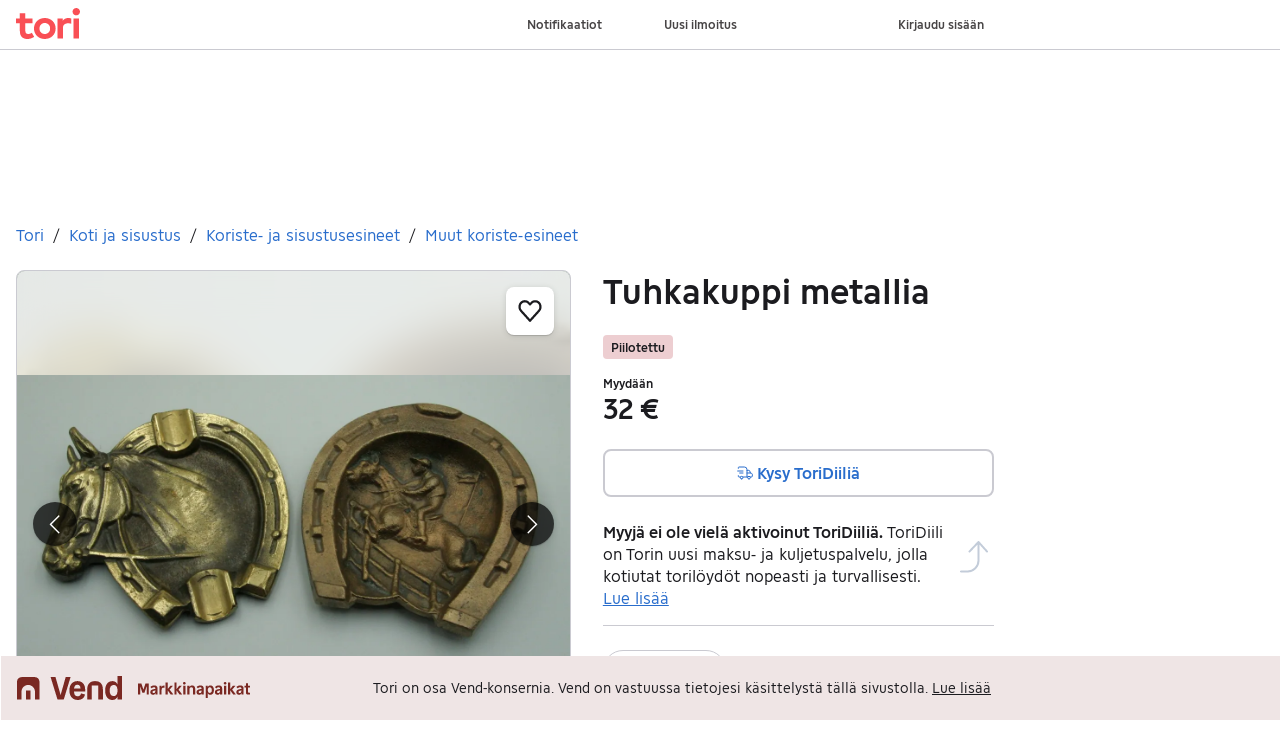

--- FILE ---
content_type: text/javascript
request_url: https://assets.finn.no/npm/lit/v3/lit.min.js
body_size: 28479
content:
var X=globalThis,Z=X.ShadowRoot&&(X.ShadyCSS===void 0||X.ShadyCSS.nativeShadow)&&"adoptedStyleSheets"in Document.prototype&&"replace"in CSSStyleSheet.prototype,ct=Symbol(),St=new WeakMap,k=class{constructor(t,s,i){if(this._$cssResult$=!0,i!==ct)throw Error("CSSResult is not constructable. Use `unsafeCSS` or `css` instead.");this.cssText=t,this.t=s}get styleSheet(){let t=this.o,s=this.t;if(Z&&t===void 0){let i=s!==void 0&&s.length===1;i&&(t=St.get(s)),t===void 0&&((this.o=t=new CSSStyleSheet).replaceSync(this.cssText),i&&St.set(s,t))}return t}toString(){return this.cssText}},bt=e=>new k(typeof e=="string"?e:e+"",void 0,ct),se=(e,...t)=>{let s=e.length===1?e[0]:t.reduce((i,r,o)=>i+(n=>{if(n._$cssResult$===!0)return n.cssText;if(typeof n=="number")return n;throw Error("Value passed to 'css' function must be a 'css' function result: "+n+". Use 'unsafeCSS' to pass non-literal values, but take care to ensure page security.")})(r)+e[o+1],e[0]);return new k(s,e,ct)},wt=(e,t)=>{if(Z)e.adoptedStyleSheets=t.map(s=>s instanceof CSSStyleSheet?s:s.styleSheet);else for(let s of t){let i=document.createElement("style"),r=X.litNonce;r!==void 0&&i.setAttribute("nonce",r),i.textContent=s.cssText,e.appendChild(i)}},lt=Z?e=>e:e=>e instanceof CSSStyleSheet?(t=>{let s="";for(let i of t.cssRules)s+=i.cssText;return bt(s)})(e):e;var{is:ie,defineProperty:re,getOwnPropertyDescriptor:oe,getOwnPropertyNames:ne,getOwnPropertySymbols:ae,getPrototypeOf:he}=Object,q=globalThis,Tt=q.trustedTypes,ce=Tt?Tt.emptyScript:"",le=q.reactiveElementPolyfillSupport,L=(e,t)=>e,pt={toAttribute(e,t){switch(t){case Boolean:e=e?ce:null;break;case Object:case Array:e=e==null?e:JSON.stringify(e)}return e},fromAttribute(e,t){let s=e;switch(t){case Boolean:s=e!==null;break;case Number:s=e===null?null:Number(e);break;case Object:case Array:try{s=JSON.parse(e)}catch{s=null}}return s}},Rt=(e,t)=>!ie(e,t),Pt={attribute:!0,type:String,converter:pt,reflect:!1,useDefault:!1,hasChanged:Rt};Symbol.metadata??=Symbol("metadata"),q.litPropertyMetadata??=new WeakMap;var C=class extends HTMLElement{static addInitializer(t){this._$Ei(),(this.l??=[]).push(t)}static get observedAttributes(){return this.finalize(),this._$Eh&&[...this._$Eh.keys()]}static createProperty(t,s=Pt){if(s.state&&(s.attribute=!1),this._$Ei(),this.prototype.hasOwnProperty(t)&&((s=Object.create(s)).wrapped=!0),this.elementProperties.set(t,s),!s.noAccessor){let i=Symbol(),r=this.getPropertyDescriptor(t,i,s);r!==void 0&&re(this.prototype,t,r)}}static getPropertyDescriptor(t,s,i){let{get:r,set:o}=oe(this.prototype,t)??{get(){return this[s]},set(n){this[s]=n}};return{get:r,set(n){let c=r?.call(this);o?.call(this,n),this.requestUpdate(t,c,i)},configurable:!0,enumerable:!0}}static getPropertyOptions(t){return this.elementProperties.get(t)??Pt}static _$Ei(){if(this.hasOwnProperty(L("elementProperties")))return;let t=he(this);t.finalize(),t.l!==void 0&&(this.l=[...t.l]),this.elementProperties=new Map(t.elementProperties)}static finalize(){if(this.hasOwnProperty(L("finalized")))return;if(this.finalized=!0,this._$Ei(),this.hasOwnProperty(L("properties"))){let s=this.properties,i=[...ne(s),...ae(s)];for(let r of i)this.createProperty(r,s[r])}let t=this[Symbol.metadata];if(t!==null){let s=litPropertyMetadata.get(t);if(s!==void 0)for(let[i,r]of s)this.elementProperties.set(i,r)}this._$Eh=new Map;for(let[s,i]of this.elementProperties){let r=this._$Eu(s,i);r!==void 0&&this._$Eh.set(r,s)}this.elementStyles=this.finalizeStyles(this.styles)}static finalizeStyles(t){let s=[];if(Array.isArray(t)){let i=new Set(t.flat(1/0).reverse());for(let r of i)s.unshift(lt(r))}else t!==void 0&&s.push(lt(t));return s}static _$Eu(t,s){let i=s.attribute;return i===!1?void 0:typeof i=="string"?i:typeof t=="string"?t.toLowerCase():void 0}constructor(){super(),this._$Ep=void 0,this.isUpdatePending=!1,this.hasUpdated=!1,this._$Em=null,this._$Ev()}_$Ev(){this._$ES=new Promise(t=>this.enableUpdating=t),this._$AL=new Map,this._$E_(),this.requestUpdate(),this.constructor.l?.forEach(t=>t(this))}addController(t){(this._$EO??=new Set).add(t),this.renderRoot!==void 0&&this.isConnected&&t.hostConnected?.()}removeController(t){this._$EO?.delete(t)}_$E_(){let t=new Map,s=this.constructor.elementProperties;for(let i of s.keys())this.hasOwnProperty(i)&&(t.set(i,this[i]),delete this[i]);t.size>0&&(this._$Ep=t)}createRenderRoot(){let t=this.shadowRoot??this.attachShadow(this.constructor.shadowRootOptions);return wt(t,this.constructor.elementStyles),t}connectedCallback(){this.renderRoot??=this.createRenderRoot(),this.enableUpdating(!0),this._$EO?.forEach(t=>t.hostConnected?.())}enableUpdating(t){}disconnectedCallback(){this._$EO?.forEach(t=>t.hostDisconnected?.())}attributeChangedCallback(t,s,i){this._$AK(t,i)}_$ET(t,s){let i=this.constructor.elementProperties.get(t),r=this.constructor._$Eu(t,i);if(r!==void 0&&i.reflect===!0){let o=(i.converter?.toAttribute!==void 0?i.converter:pt).toAttribute(s,i.type);this._$Em=t,o==null?this.removeAttribute(r):this.setAttribute(r,o),this._$Em=null}}_$AK(t,s){let i=this.constructor,r=i._$Eh.get(t);if(r!==void 0&&this._$Em!==r){let o=i.getPropertyOptions(r),n=typeof o.converter=="function"?{fromAttribute:o.converter}:o.converter?.fromAttribute!==void 0?o.converter:pt;this._$Em=r;let c=n.fromAttribute(s,o.type);this[r]=c??this._$Ej?.get(r)??c,this._$Em=null}}requestUpdate(t,s,i,r=!1,o){if(t!==void 0){let n=this.constructor;if(r===!1&&(o=this[t]),i??=n.getPropertyOptions(t),!((i.hasChanged??Rt)(o,s)||i.useDefault&&i.reflect&&o===this._$Ej?.get(t)&&!this.hasAttribute(n._$Eu(t,i))))return;this.C(t,s,i)}this.isUpdatePending===!1&&(this._$ES=this._$EP())}C(t,s,{useDefault:i,reflect:r,wrapped:o},n){i&&!(this._$Ej??=new Map).has(t)&&(this._$Ej.set(t,n??s??this[t]),o!==!0||n!==void 0)||(this._$AL.has(t)||(this.hasUpdated||i||(s=void 0),this._$AL.set(t,s)),r===!0&&this._$Em!==t&&(this._$Eq??=new Set).add(t))}async _$EP(){this.isUpdatePending=!0;try{await this._$ES}catch(s){Promise.reject(s)}let t=this.scheduleUpdate();return t!=null&&await t,!this.isUpdatePending}scheduleUpdate(){return this.performUpdate()}performUpdate(){if(!this.isUpdatePending)return;if(!this.hasUpdated){if(this.renderRoot??=this.createRenderRoot(),this._$Ep){for(let[r,o]of this._$Ep)this[r]=o;this._$Ep=void 0}let i=this.constructor.elementProperties;if(i.size>0)for(let[r,o]of i){let{wrapped:n}=o,c=this[r];n!==!0||this._$AL.has(r)||c===void 0||this.C(r,void 0,o,c)}}let t=!1,s=this._$AL;try{t=this.shouldUpdate(s),t?(this.willUpdate(s),this._$EO?.forEach(i=>i.hostUpdate?.()),this.update(s)):this._$EM()}catch(i){throw t=!1,this._$EM(),i}t&&this._$AE(s)}willUpdate(t){}_$AE(t){this._$EO?.forEach(s=>s.hostUpdated?.()),this.hasUpdated||(this.hasUpdated=!0,this.firstUpdated(t)),this.updated(t)}_$EM(){this._$AL=new Map,this.isUpdatePending=!1}get updateComplete(){return this.getUpdateComplete()}getUpdateComplete(){return this._$ES}shouldUpdate(t){return!0}update(t){this._$Eq&&=this._$Eq.forEach(s=>this._$ET(s,this[s])),this._$EM()}updated(t){}firstUpdated(t){}};C.elementStyles=[],C.shadowRootOptions={mode:"open"},C[L("elementProperties")]=new Map,C[L("finalized")]=new Map,le?.({ReactiveElement:C}),(q.reactiveElementVersions??=[]).push("2.1.2");var ut=globalThis,Y=ut.trustedTypes,Ut=Y?Y.createPolicy("lit-html",{createHTML:e=>e}):void 0,ft="$lit$",E=`lit$${Math.random().toFixed(9).slice(2)}$`,mt="?"+E,pe=`<${mt}>`,P=document,B=()=>P.createComment(""),I=e=>e===null||typeof e!="object"&&typeof e!="function",$t=Array.isArray,kt=e=>$t(e)||typeof e?.[Symbol.iterator]=="function",dt=`[ 	
\f\r]`,V=/<(?:(!--|\/[^a-zA-Z])|(\/?[a-zA-Z][^>\s]*)|(\/?$))/g,Mt=/-->/g,Ht=/>/g,w=RegExp(`>|${dt}(?:([^\\s"'>=/]+)(${dt}*=${dt}*(?:[^ 	
\f\r"'\`<>=]|("|')|))|$)`,"g"),Ot=/'/g,Dt=/"/g,Lt=/^(?:script|style|textarea|title)$/i,_t=e=>(t,...s)=>({_$litType$:e,strings:t,values:s}),Vt=_t(1),Bt=_t(2),It=_t(3),d=Symbol.for("lit-noChange"),p=Symbol.for("lit-nothing"),Nt=new WeakMap,T=P.createTreeWalker(P,129);function jt(e,t){if(!$t(e)||!e.hasOwnProperty("raw"))throw Error("invalid template strings array");return Ut!==void 0?Ut.createHTML(t):t}var Gt=(e,t)=>{let s=e.length-1,i=[],r,o=t===2?"<svg>":t===3?"<math>":"",n=V;for(let c=0;c<s;c++){let a=e[c],l,f,h=-1,$=0;for(;$<a.length&&(n.lastIndex=$,f=n.exec(a),f!==null);)$=n.lastIndex,n===V?f[1]==="!--"?n=Mt:f[1]!==void 0?n=Ht:f[2]!==void 0?(Lt.test(f[2])&&(r=RegExp("</"+f[2],"g")),n=w):f[3]!==void 0&&(n=w):n===w?f[0]===">"?(n=r??V,h=-1):f[1]===void 0?h=-2:(h=n.lastIndex-f[2].length,l=f[1],n=f[3]===void 0?w:f[3]==='"'?Dt:Ot):n===Dt||n===Ot?n=w:n===Mt||n===Ht?n=V:(n=w,r=void 0);let m=n===w&&e[c+1].startsWith("/>")?" ":"";o+=n===V?a+pe:h>=0?(i.push(l),a.slice(0,h)+ft+a.slice(h)+E+m):a+E+(h===-2?c:m)}return[jt(e,o+(e[s]||"<?>")+(t===2?"</svg>":t===3?"</math>":"")),i]},j=class e{constructor({strings:t,_$litType$:s},i){let r;this.parts=[];let o=0,n=0,c=t.length-1,a=this.parts,[l,f]=Gt(t,s);if(this.el=e.createElement(l,i),T.currentNode=this.el.content,s===2||s===3){let h=this.el.content.firstChild;h.replaceWith(...h.childNodes)}for(;(r=T.nextNode())!==null&&a.length<c;){if(r.nodeType===1){if(r.hasAttributes())for(let h of r.getAttributeNames())if(h.endsWith(ft)){let $=f[n++],m=r.getAttribute(h).split(E),A=/([.?@])?(.*)/.exec($);a.push({type:1,index:o,name:A[2],strings:m,ctor:A[1]==="."?F:A[1]==="?"?Q:A[1]==="@"?tt:U}),r.removeAttribute(h)}else h.startsWith(E)&&(a.push({type:6,index:o}),r.removeAttribute(h));if(Lt.test(r.tagName)){let h=r.textContent.split(E),$=h.length-1;if($>0){r.textContent=Y?Y.emptyScript:"";for(let m=0;m<$;m++)r.append(h[m],B()),T.nextNode(),a.push({type:2,index:++o});r.append(h[$],B())}}}else if(r.nodeType===8)if(r.data===mt)a.push({type:2,index:o});else{let h=-1;for(;(h=r.data.indexOf(E,h+1))!==-1;)a.push({type:7,index:o}),h+=E.length-1}o++}}static createElement(t,s){let i=P.createElement("template");return i.innerHTML=t,i}};function R(e,t,s=e,i){if(t===d)return t;let r=i!==void 0?s._$Co?.[i]:s._$Cl,o=I(t)?void 0:t._$litDirective$;return r?.constructor!==o&&(r?._$AO?.(!1),o===void 0?r=void 0:(r=new o(e),r._$AT(e,s,i)),i!==void 0?(s._$Co??=[])[i]=r:s._$Cl=r),r!==void 0&&(t=R(e,r._$AS(e,t.values),r,i)),t}var J=class{constructor(t,s){this._$AV=[],this._$AN=void 0,this._$AD=t,this._$AM=s}get parentNode(){return this._$AM.parentNode}get _$AU(){return this._$AM._$AU}u(t){let{el:{content:s},parts:i}=this._$AD,r=(t?.creationScope??P).importNode(s,!0);T.currentNode=r;let o=T.nextNode(),n=0,c=0,a=i[0];for(;a!==void 0;){if(n===a.index){let l;a.type===2?l=new H(o,o.nextSibling,this,t):a.type===1?l=new a.ctor(o,a.name,a.strings,this,t):a.type===6&&(l=new et(o,this,t)),this._$AV.push(l),a=i[++c]}n!==a?.index&&(o=T.nextNode(),n++)}return T.currentNode=P,r}p(t){let s=0;for(let i of this._$AV)i!==void 0&&(i.strings!==void 0?(i._$AI(t,i,s),s+=i.strings.length-2):i._$AI(t[s])),s++}},H=class e{get _$AU(){return this._$AM?._$AU??this._$Cv}constructor(t,s,i,r){this.type=2,this._$AH=p,this._$AN=void 0,this._$AA=t,this._$AB=s,this._$AM=i,this.options=r,this._$Cv=r?.isConnected??!0}get parentNode(){let t=this._$AA.parentNode,s=this._$AM;return s!==void 0&&t?.nodeType===11&&(t=s.parentNode),t}get startNode(){return this._$AA}get endNode(){return this._$AB}_$AI(t,s=this){t=R(this,t,s),I(t)?t===p||t==null||t===""?(this._$AH!==p&&this._$AR(),this._$AH=p):t!==this._$AH&&t!==d&&this._(t):t._$litType$!==void 0?this.$(t):t.nodeType!==void 0?this.T(t):kt(t)?this.k(t):this._(t)}O(t){return this._$AA.parentNode.insertBefore(t,this._$AB)}T(t){this._$AH!==t&&(this._$AR(),this._$AH=this.O(t))}_(t){this._$AH!==p&&I(this._$AH)?this._$AA.nextSibling.data=t:this.T(P.createTextNode(t)),this._$AH=t}$(t){let{values:s,_$litType$:i}=t,r=typeof i=="number"?this._$AC(t):(i.el===void 0&&(i.el=j.createElement(jt(i.h,i.h[0]),this.options)),i);if(this._$AH?._$AD===r)this._$AH.p(s);else{let o=new J(r,this),n=o.u(this.options);o.p(s),this.T(n),this._$AH=o}}_$AC(t){let s=Nt.get(t.strings);return s===void 0&&Nt.set(t.strings,s=new j(t)),s}k(t){$t(this._$AH)||(this._$AH=[],this._$AR());let s=this._$AH,i,r=0;for(let o of t)r===s.length?s.push(i=new e(this.O(B()),this.O(B()),this,this.options)):i=s[r],i._$AI(o),r++;r<s.length&&(this._$AR(i&&i._$AB.nextSibling,r),s.length=r)}_$AR(t=this._$AA.nextSibling,s){for(this._$AP?.(!1,!0,s);t!==this._$AB;){let i=t.nextSibling;t.remove(),t=i}}setConnected(t){this._$AM===void 0&&(this._$Cv=t,this._$AP?.(t))}},U=class{get tagName(){return this.element.tagName}get _$AU(){return this._$AM._$AU}constructor(t,s,i,r,o){this.type=1,this._$AH=p,this._$AN=void 0,this.element=t,this.name=s,this._$AM=r,this.options=o,i.length>2||i[0]!==""||i[1]!==""?(this._$AH=Array(i.length-1).fill(new String),this.strings=i):this._$AH=p}_$AI(t,s=this,i,r){let o=this.strings,n=!1;if(o===void 0)t=R(this,t,s,0),n=!I(t)||t!==this._$AH&&t!==d,n&&(this._$AH=t);else{let c=t,a,l;for(t=o[0],a=0;a<o.length-1;a++)l=R(this,c[i+a],s,a),l===d&&(l=this._$AH[a]),n||=!I(l)||l!==this._$AH[a],l===p?t=p:t!==p&&(t+=(l??"")+o[a+1]),this._$AH[a]=l}n&&!r&&this.j(t)}j(t){t===p?this.element.removeAttribute(this.name):this.element.setAttribute(this.name,t??"")}},F=class extends U{constructor(){super(...arguments),this.type=3}j(t){this.element[this.name]=t===p?void 0:t}},Q=class extends U{constructor(){super(...arguments),this.type=4}j(t){this.element.toggleAttribute(this.name,!!t&&t!==p)}},tt=class extends U{constructor(t,s,i,r,o){super(t,s,i,r,o),this.type=5}_$AI(t,s=this){if((t=R(this,t,s,0)??p)===d)return;let i=this._$AH,r=t===p&&i!==p||t.capture!==i.capture||t.once!==i.once||t.passive!==i.passive,o=t!==p&&(i===p||r);r&&this.element.removeEventListener(this.name,this,i),o&&this.element.addEventListener(this.name,this,t),this._$AH=t}handleEvent(t){typeof this._$AH=="function"?this._$AH.call(this.options?.host??this.element,t):this._$AH.handleEvent(t)}},et=class{constructor(t,s,i){this.element=t,this.type=6,this._$AN=void 0,this._$AM=s,this.options=i}get _$AU(){return this._$AM._$AU}_$AI(t){R(this,t)}},zt={M:ft,P:E,A:mt,C:1,L:Gt,R:J,D:kt,V:R,I:H,H:U,N:Q,U:tt,B:F,F:et},de=ut.litHtmlPolyfillSupport;de?.(j,H),(ut.litHtmlVersions??=[]).push("3.3.1");var st=(e,t,s)=>{let i=s?.renderBefore??t,r=i._$litPart$;if(r===void 0){let o=s?.renderBefore??null;i._$litPart$=r=new H(t.insertBefore(B(),o),o,void 0,s??{})}return r._$AI(e),r};var vt=globalThis,O=class extends C{constructor(){super(...arguments),this.renderOptions={host:this},this._$Do=void 0}createRenderRoot(){let t=super.createRenderRoot();return this.renderOptions.renderBefore??=t.firstChild,t}update(t){let s=this.render();this.hasUpdated||(this.renderOptions.isConnected=this.isConnected),super.update(t),this._$Do=st(s,this.renderRoot,this.renderOptions)}connectedCallback(){super.connectedCallback(),this._$Do?.setConnected(!0)}disconnectedCallback(){super.disconnectedCallback(),this._$Do?.setConnected(!1)}render(){return d}};O._$litElement$=!0,O.finalized=!0,vt.litElementHydrateSupport?.({LitElement:O});var ue=vt.litElementPolyfillSupport;ue?.({LitElement:O});var He={_$AK:(e,t,s)=>{e._$AK(t,s)},_$AL:e=>e._$AL};(vt.litElementVersions??=[]).push("4.2.1");var ke=!1;var{I:fe}=zt,Kt=e=>e===null||typeof e!="object"&&typeof e!="function",We={HTML:1,SVG:2,MATHML:3},At=(e,t)=>t===void 0?e?._$litType$!==void 0:e?._$litType$===t,Xt=e=>e?._$litType$?.h!=null,Ke=e=>e?._$litDirective$!==void 0,Xe=e=>e?._$litDirective$,it=e=>e.strings===void 0,Wt=()=>document.createComment(""),y=(e,t,s)=>{let i=e._$AA.parentNode,r=t===void 0?e._$AB:t._$AA;if(s===void 0){let o=i.insertBefore(Wt(),r),n=i.insertBefore(Wt(),r);s=new fe(o,n,e,e.options)}else{let o=s._$AB.nextSibling,n=s._$AM,c=n!==e;if(c){let a;s._$AQ?.(e),s._$AM=e,s._$AP!==void 0&&(a=e._$AU)!==n._$AU&&s._$AP(a)}if(o!==r||c){let a=s._$AA;for(;a!==o;){let l=a.nextSibling;i.insertBefore(a,r),a=l}}}return s},g=(e,t,s=e)=>(e._$AI(t,s),e),me={},S=(e,t=me)=>e._$AH=t,G=e=>e._$AH,rt=e=>{e._$AR(),e._$AA.remove()},ot=e=>{e._$AR()};var v={ATTRIBUTE:1,CHILD:2,PROPERTY:3,BOOLEAN_ATTRIBUTE:4,EVENT:5,ELEMENT:6},u=e=>(...t)=>({_$litDirective$:e,values:t}),_=class{constructor(t){}get _$AU(){return this._$AM._$AU}_$AT(t,s,i){this._$Ct=t,this._$AM=s,this._$Ci=i}_$AS(t,s){return this.update(t,s)}update(t,s){return this.render(...s)}};var z=(e,t)=>{let s=e._$AN;if(s===void 0)return!1;for(let i of s)i._$AO?.(t,!1),z(i,t);return!0},nt=e=>{let t,s;do{if((t=e._$AM)===void 0)break;s=t._$AN,s.delete(e),e=t}while(s?.size===0)},Zt=e=>{for(let t;t=e._$AM;e=t){let s=t._$AN;if(s===void 0)t._$AN=s=new Set;else if(s.has(e))break;s.add(e),ve(t)}};function $e(e){this._$AN!==void 0?(nt(this),this._$AM=e,Zt(this)):this._$AM=e}function _e(e,t=!1,s=0){let i=this._$AH,r=this._$AN;if(r!==void 0&&r.size!==0)if(t)if(Array.isArray(i))for(let o=s;o<i.length;o++)z(i[o],!1),nt(i[o]);else i!=null&&(z(i,!1),nt(i));else z(this,e)}var ve=e=>{e.type==v.CHILD&&(e._$AP??=_e,e._$AQ??=$e)},b=class extends _{constructor(){super(...arguments),this._$AN=void 0}_$AT(t,s,i){super._$AT(t,s,i),Zt(this),this.isConnected=t._$AU}_$AO(t,s=!0){t!==this.isConnected&&(this.isConnected=t,t?this.reconnected?.():this.disconnected?.()),s&&(z(this,t),nt(this))}setValue(t){if(it(this._$Ct))this._$Ct._$AI(t,this);else{let s=[...this._$Ct._$AH];s[this._$Ci]=t,this._$Ct._$AI(s,this,0)}}disconnected(){}reconnected(){}};var qt=async(e,t)=>{for await(let s of e)if(await t(s)===!1)return},D=class{constructor(t){this.G=t}disconnect(){this.G=void 0}reconnect(t){this.G=t}deref(){return this.G}},N=class{constructor(){this.Y=void 0,this.Z=void 0}get(){return this.Y}pause(){this.Y??=new Promise((t=>this.Z=t))}resume(){this.Z?.(),this.Y=this.Z=void 0}};var W=class extends b{constructor(){super(...arguments),this._$CK=new D(this),this._$CX=new N}render(t,s){return d}update(t,[s,i]){if(this.isConnected||this.disconnected(),s===this._$CJ)return d;this._$CJ=s;let r=0,{_$CK:o,_$CX:n}=this;return qt(s,(async c=>{for(;n.get();)await n.get();let a=o.deref();if(a!==void 0){if(a._$CJ!==s)return!1;i!==void 0&&(c=i(c,r)),a.commitValue(c,r),r++}return!0})),d}commitValue(t,s){this.setValue(t)}disconnected(){this._$CK.disconnect(),this._$CX.pause()}reconnected(){this._$CK.reconnect(this),this._$CX.resume()}},ps=u(W);var $s=u(class extends W{constructor(e){if(super(e),e.type!==v.CHILD)throw Error("asyncAppend can only be used in child expressions")}update(e,t){return this._$Ctt=e,super.update(e,t)}commitValue(e,t){t===0&&ot(this._$Ctt);let s=y(this._$Ctt);g(s,e)}});var Yt=e=>Xt(e)?e._$litType$.h:e.strings,bs=u(class extends _{constructor(e){super(e),this.et=new WeakMap}render(e){return[e]}update(e,[t]){let s=At(this.it)?Yt(this.it):null,i=At(t)?Yt(t):null;if(s!==null&&(i===null||s!==i)){let r=G(e).pop(),o=this.et.get(s);if(o===void 0){let n=document.createDocumentFragment();o=st(p,n),o.setConnected(!1),this.et.set(s,o)}S(o,[r]),y(o,void 0,r)}if(i!==null){if(s===null||s!==i){let r=this.et.get(i);if(r!==void 0){let o=G(r).pop();ot(e),y(e,void 0,o),S(e,[o])}}this.it=t}else this.it=void 0;return this.render(t)}});var Us=(e,t,s)=>{for(let i of t)if(i[0]===e)return(0,i[1])();return s?.()};var ks=u(class extends _{constructor(e){if(super(e),e.type!==v.ATTRIBUTE||e.name!=="class"||e.strings?.length>2)throw Error("`classMap()` can only be used in the `class` attribute and must be the only part in the attribute.")}render(e){return" "+Object.keys(e).filter((t=>e[t])).join(" ")+" "}update(e,[t]){if(this.st===void 0){this.st=new Set,e.strings!==void 0&&(this.nt=new Set(e.strings.join(" ").split(/\s/).filter((i=>i!==""))));for(let i in t)t[i]&&!this.nt?.has(i)&&this.st.add(i);return this.render(t)}let s=e.element.classList;for(let i of this.st)i in t||(s.remove(i),this.st.delete(i));for(let i in t){let r=!!t[i];r===this.st.has(i)||this.nt?.has(i)||(r?(s.add(i),this.st.add(i)):(s.remove(i),this.st.delete(i)))}return d}});var Ae={},zs=u(class extends _{constructor(){super(...arguments),this.ot=Ae}render(e,t){return t()}update(e,[t,s]){if(Array.isArray(t)){if(Array.isArray(this.ot)&&this.ot.length===t.length&&t.every(((i,r)=>i===this.ot[r])))return d}else if(this.ot===t)return d;return this.ot=Array.isArray(t)?Array.from(t):t,this.render(t,s)}});var Ys=e=>e??p;function*ti(e,t){let s=typeof t=="function";if(e!==void 0){let i=-1;for(let r of e)i>-1&&(yield s?t(i):t),i++,yield r}}var ai=u(class extends _{constructor(){super(...arguments),this.key=p}render(e,t){return this.key=e,t}update(e,[t,s]){return t!==this.key&&(S(e),this.key=t),s}});var mi=u(class extends _{constructor(e){if(super(e),e.type!==v.PROPERTY&&e.type!==v.ATTRIBUTE&&e.type!==v.BOOLEAN_ATTRIBUTE)throw Error("The `live` directive is not allowed on child or event bindings");if(!it(e))throw Error("`live` bindings can only contain a single expression")}render(e){return e}update(e,[t]){if(t===d||t===p)return t;let s=e.element,i=e.name;if(e.type===v.PROPERTY){if(t===s[i])return d}else if(e.type===v.BOOLEAN_ATTRIBUTE){if(!!t===s.hasAttribute(i))return d}else if(e.type===v.ATTRIBUTE&&s.getAttribute(i)===t+"")return d;return S(e),t}});function*yi(e,t){if(e!==void 0){let s=0;for(let i of e)yield t(i,s++)}}function*Ei(e,t,s=1){let i=t===void 0?0:e;t??=e;for(let r=i;s>0?r<t:t<r;r+=s)yield r}var Ui=()=>new gt,gt=class{},yt=new WeakMap,Mi=u(class extends b{render(e){return p}update(e,[t]){let s=t!==this.G;return s&&this.G!==void 0&&this.rt(void 0),(s||this.lt!==this.ct)&&(this.G=t,this.ht=e.options?.host,this.rt(this.ct=e.element)),p}rt(e){if(this.isConnected||(e=void 0),typeof this.G=="function"){let t=this.ht??globalThis,s=yt.get(t);s===void 0&&(s=new WeakMap,yt.set(t,s)),s.get(this.G)!==void 0&&this.G.call(this.ht,void 0),s.set(this.G,e),e!==void 0&&this.G.call(this.ht,e)}else this.G.value=e}get lt(){return typeof this.G=="function"?yt.get(this.ht??globalThis)?.get(this.G):this.G?.value}disconnected(){this.lt===this.ct&&this.rt(void 0)}reconnected(){this.rt(this.ct)}});var Jt=(e,t,s)=>{let i=new Map;for(let r=t;r<=s;r++)i.set(e[r],r);return i},Bi=u(class extends _{constructor(e){if(super(e),e.type!==v.CHILD)throw Error("repeat() can only be used in text expressions")}dt(e,t,s){let i;s===void 0?s=t:t!==void 0&&(i=t);let r=[],o=[],n=0;for(let c of e)r[n]=i?i(c,n):n,o[n]=s(c,n),n++;return{values:o,keys:r}}render(e,t,s){return this.dt(e,t,s).values}update(e,[t,s,i]){let r=G(e),{values:o,keys:n}=this.dt(t,s,i);if(!Array.isArray(r))return this.ut=n,o;let c=this.ut??=[],a=[],l,f,h=0,$=r.length-1,m=0,A=o.length-1;for(;h<=$&&m<=A;)if(r[h]===null)h++;else if(r[$]===null)$--;else if(c[h]===n[m])a[m]=g(r[h],o[m]),h++,m++;else if(c[$]===n[A])a[A]=g(r[$],o[A]),$--,A--;else if(c[h]===n[A])a[A]=g(r[h],o[A]),y(e,a[A+1],r[h]),h++,A--;else if(c[$]===n[m])a[m]=g(r[$],o[m]),y(e,r[h],r[$]),$--,m++;else if(l===void 0&&(l=Jt(n,m,A),f=Jt(c,h,$)),l.has(c[h]))if(l.has(c[$])){let x=f.get(n[m]),ht=x!==void 0?r[x]:null;if(ht===null){let Et=y(e,r[h]);g(Et,o[m]),a[m]=Et}else a[m]=g(ht,o[m]),y(e,r[h],ht),r[x]=null;m++}else rt(r[$]),$--;else rt(r[h]),h++;for(;m<=A;){let x=y(e,a[A+1]);g(x,o[m]),a[m++]=x}for(;h<=$;){let x=r[h++];x!==null&&rt(x)}return this.ut=n,S(e,a),d}});var Ft="important",ye=" !"+Ft,Xi=u(class extends _{constructor(e){if(super(e),e.type!==v.ATTRIBUTE||e.name!=="style"||e.strings?.length>2)throw Error("The `styleMap` directive must be used in the `style` attribute and must be the only part in the attribute.")}render(e){return Object.keys(e).reduce(((t,s)=>{let i=e[s];return i==null?t:t+`${s=s.includes("-")?s:s.replace(/(?:^(webkit|moz|ms|o)|)(?=[A-Z])/g,"-$&").toLowerCase()}:${i};`}),"")}update(e,[t]){let{style:s}=e.element;if(this.ft===void 0)return this.ft=new Set(Object.keys(t)),this.render(t);for(let i of this.ft)t[i]==null&&(this.ft.delete(i),i.includes("-")?s.removeProperty(i):s[i]=null);for(let i in t){let r=t[i];if(r!=null){this.ft.add(i);let o=typeof r=="string"&&r.endsWith(ye);i.includes("-")||o?s.setProperty(i,o?r.slice(0,-11):r,o?Ft:""):s[i]=r}}return d}});var tr=u(class extends _{constructor(e){if(super(e),e.type!==v.CHILD)throw Error("templateContent can only be used in child bindings")}render(e){return this.vt===e?d:(this.vt=e,document.importNode(e.content,!0))}});var M=class extends _{constructor(t){if(super(t),this.it=p,t.type!==v.CHILD)throw Error(this.constructor.directiveName+"() can only be used in child bindings")}render(t){if(t===p||t==null)return this._t=void 0,this.it=t;if(t===d)return t;if(typeof t!="string")throw Error(this.constructor.directiveName+"() called with a non-string value");if(t===this.it)return this._t;this.it=t;let s=[t];return s.raw=s,this._t={_$litType$:this.constructor.resultType,strings:s,values:[]}}};M.directiveName="unsafeHTML",M.resultType=1;var ar=u(M);var K=class extends M{};K.directiveName="unsafeSVG",K.resultType=2;var ur=u(K);var Qt=e=>!Kt(e)&&typeof e.then=="function",te=1073741823,xt=class extends b{constructor(){super(...arguments),this._$Cwt=te,this._$Cbt=[],this._$CK=new D(this),this._$CX=new N}render(...t){return t.find((s=>!Qt(s)))??d}update(t,s){let i=this._$Cbt,r=i.length;this._$Cbt=s;let o=this._$CK,n=this._$CX;this.isConnected||this.disconnected();for(let c=0;c<s.length&&!(c>this._$Cwt);c++){let a=s[c];if(!Qt(a))return this._$Cwt=c,a;c<r&&a===i[c]||(this._$Cwt=te,r=0,Promise.resolve(a).then((async l=>{for(;n.get();)await n.get();let f=o.deref();if(f!==void 0){let h=f._$Cbt.indexOf(a);h>-1&&h<f._$Cwt&&(f._$Cwt=h,f.setValue(l))}})))}return d}disconnected(){this._$CK.disconnect(),this._$CX.pause()}reconnected(){this._$CK.reconnect(this),this._$CX.resume()}},xr=u(xt);function br(e,t,s){return e?t(e):s?.(e)}var Ct=Symbol.for(""),ge=e=>{if(e?.r===Ct)return e?._$litStatic$},xe=e=>({_$litStatic$:e,r:Ct}),Ce=(e,...t)=>({_$litStatic$:t.reduce(((s,i,r)=>s+(o=>{if(o._$litStatic$!==void 0)return o._$litStatic$;throw Error(`Value passed to 'literal' function must be a 'literal' result: ${o}. Use 'unsafeStatic' to pass non-literal values, but
            take care to ensure page security.`)})(i)+e[r+1]),e[0]),r:Ct}),ee=new Map,at=e=>(t,...s)=>{let i=s.length,r,o,n=[],c=[],a,l=0,f=!1;for(;l<i;){for(a=t[l];l<i&&(o=s[l],(r=ge(o))!==void 0);)a+=r+t[++l],f=!0;l!==i&&c.push(o),n.push(a),l++}if(l===i&&n.push(t[i]),f){let h=n.join("$$lit$$");(t=ee.get(h))===void 0&&(n.raw=n,ee.set(h,t=n)),s=c}return e(t,...s)},Ee=at(Vt),Se=at(Bt),Ur=at(It);export{b as AsyncDirective,W as AsyncReplaceDirective,k as CSSResult,_ as Directive,O as LitElement,v as PartType,C as ReactiveElement,We as TemplateResultType,M as UnsafeHTMLDirective,xt as UntilDirective,He as _$LE,zt as _$LH,wt as adoptStyles,$s as asyncAppend,ps as asyncReplace,bs as cache,Us as choose,ks as classMap,ot as clearPart,Ui as createRef,se as css,pt as defaultConverter,u as directive,G as getCommittedValue,lt as getCompatibleStyle,Xe as getDirectiveClass,zs as guard,Vt as html,Ys as ifDefined,y as insertPart,Xt as isCompiledTemplateResult,Ke as isDirectiveResult,Kt as isPrimitive,ke as isServer,it as isSingleExpression,At as isTemplateResult,ti as join,ai as keyed,Ce as literal,mi as live,yi as map,It as mathml,d as noChange,Rt as notEqual,p as nothing,Ei as range,Mi as ref,rt as removePart,st as render,Bi as repeat,g as setChildPartValue,S as setCommittedValue,Ee as staticHtml,Se as staticSvg,Xi as styleMap,Z as supportsAdoptingStyleSheets,Bt as svg,tr as templateContent,bt as unsafeCSS,ar as unsafeHTML,ur as unsafeSVG,xe as unsafeStatic,xr as until,br as when,at as withStatic};
/*! Bundled license information:

@lit/reactive-element/css-tag.js:
  (**
   * @license
   * Copyright 2019 Google LLC
   * SPDX-License-Identifier: BSD-3-Clause
   *)

@lit/reactive-element/reactive-element.js:
lit-html/lit-html.js:
lit-element/lit-element.js:
lit-html/directive.js:
lit-html/async-directive.js:
lit-html/directives/async-replace.js:
lit-html/directives/async-append.js:
lit-html/directives/cache.js:
lit-html/directives/repeat.js:
lit-html/directives/unsafe-html.js:
lit-html/directives/unsafe-svg.js:
lit-html/directives/until.js:
  (**
   * @license
   * Copyright 2017 Google LLC
   * SPDX-License-Identifier: BSD-3-Clause
   *)

lit-html/is-server.js:
  (**
   * @license
   * Copyright 2022 Google LLC
   * SPDX-License-Identifier: BSD-3-Clause
   *)

lit-html/directive-helpers.js:
lit-html/directives/live.js:
lit-html/directives/ref.js:
lit-html/directives/template-content.js:
lit-html/static.js:
  (**
   * @license
   * Copyright 2020 Google LLC
   * SPDX-License-Identifier: BSD-3-Clause
   *)

lit-html/directives/private-async-helpers.js:
lit-html/directives/choose.js:
lit-html/directives/join.js:
lit-html/directives/keyed.js:
lit-html/directives/map.js:
lit-html/directives/range.js:
lit-html/directives/when.js:
  (**
   * @license
   * Copyright 2021 Google LLC
   * SPDX-License-Identifier: BSD-3-Clause
   *)

lit-html/directives/class-map.js:
lit-html/directives/guard.js:
lit-html/directives/if-defined.js:
lit-html/directives/style-map.js:
  (**
   * @license
   * Copyright 2018 Google LLC
   * SPDX-License-Identifier: BSD-3-Clause
   *)
*/
//# sourceMappingURL=lit.min.js.map
